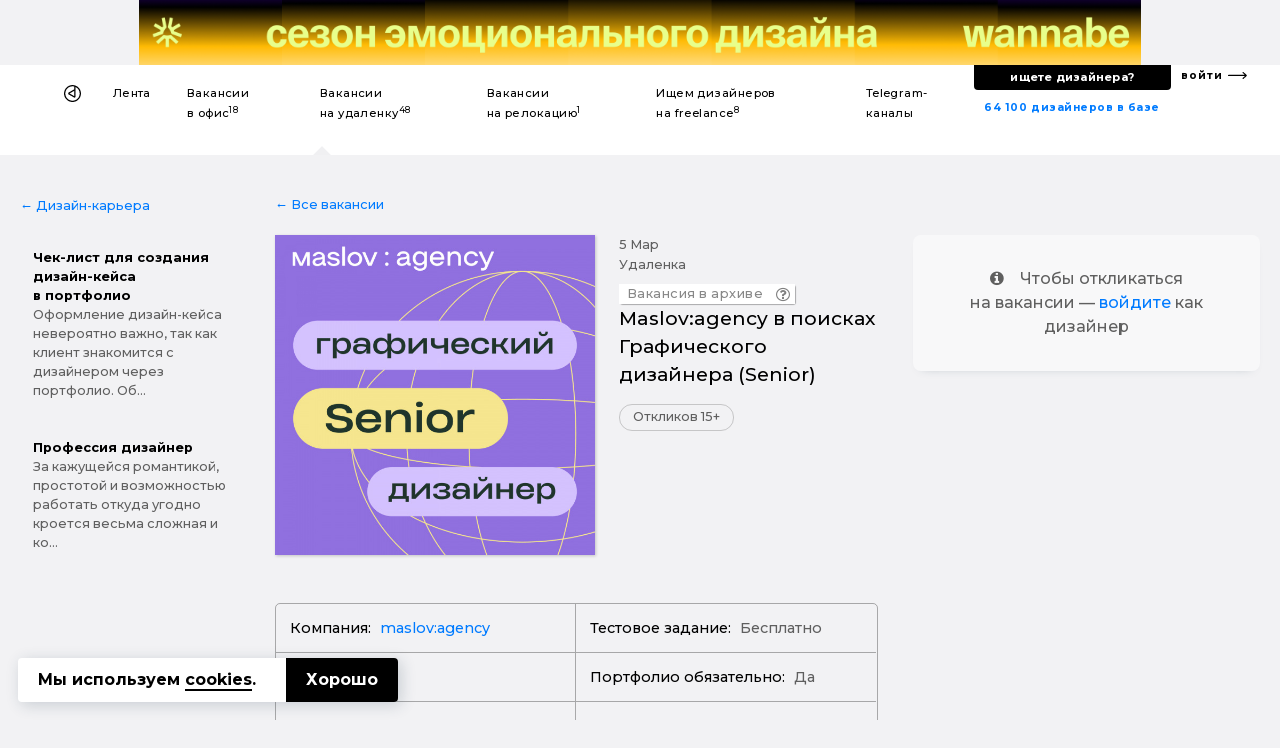

--- FILE ---
content_type: text/html; charset=UTF-8
request_url: https://designer.ru/u/maslov-agency-v-poiskakh-graficheskogo-dizaynera-senior/
body_size: 25413
content:
<!DOCTYPE html>
<html lang="ru">
<head>
	<meta charset="UTF-8">
	<meta name="viewport" content="width=device-width, initial-scale=1, maximum-scale=1">
    

    <title>Мaslov:agency в поисках Графического дизайнера (Senior) - Вакансия на удаленку</title>
    <meta name="yandex-verification" content="27341beadc696e91"/>

    <link rel="canonical" href="https://designer.ru/u/maslov-agency-v-poiskakh-graficheskogo-dizaynera-senior/">
<meta name="title" content="Мaslov:agency в поисках Графического дизайнера (Senior) - Вакансия на удаленку">
<meta name="description" content="Визуальные коммуникации наших клиентов: брендинг спецпроектов (в том числе мероприятия): кивижуалы, разные диджитал форматы, полиграфическая продукция; Сег... - Вакансия на удаленку">
<meta name="keywords" content="maslov:agency, UX/UI-дизайнер, графический дизайнер">
<meta name="robots" content="index, follow">
<link href="https://fonts.googleapis.com/css?family=Montserrat:500,700&amp;subset=cyrillic-ext" rel="stylesheet">
<link href="/bitrix/cache/css/s1/z_designer_ru_ichu_designera/kernel_api_core/kernel_api_core_v1.css?175057720248991" type="text/css"  rel="stylesheet" >
<link href="/bitrix/js/ui/design-tokens/dist/ui.design-tokens.min.css?175057607623463" type="text/css"  rel="stylesheet" >
<link href="/bitrix/cache/css/s1/z_designer_ru_ichu_designera/page_961d22748edbd621b9e7cd758d3c7066/page_961d22748edbd621b9e7cd758d3c7066_v1.css?175057622884766" type="text/css"  rel="stylesheet" >
<link href="/bitrix/cache/css/s1/z_designer_ru_ichu_designera/template_e9b49336d2e7084f98da98ef4135839e/template_e9b49336d2e7084f98da98ef4135839e_v1.css?1750576228355145" type="text/css"  data-template-style="true" rel="stylesheet" >
<script type="text/javascript" src="/bitrix/templates/_____vendors/jquery-3.3.1.min.js?v=1"></script>
<!--[if lt IE 9]><script type="text/javascript" src="/bitrix/templates/_____vendors/ie8-polyfill.js?v=1"></script><![endif]--><link rel="shortcut icon" href="/favicon.ico?v=3" type="image/x-icon">
<link rel="apple-touch-icon-precomposed" sizes="57x57" href="/apple-touch-icon-57x57.png?v=3" />
<link rel="apple-touch-icon-precomposed" sizes="114x114" href="/apple-touch-icon-114x114.png?v=3" />
<link rel="apple-touch-icon-precomposed" sizes="72x72" href="/apple-touch-icon-72x72.png?v=3" />
<link rel="apple-touch-icon-precomposed" sizes="144x144" href="/apple-touch-icon-144x144.png?v=3" />
<link rel="apple-touch-icon-precomposed" sizes="60x60" href="/apple-touch-icon-60x60.png?v=3" />
<link rel="apple-touch-icon-precomposed" sizes="120x120" href="/apple-touch-icon-120x120.png?v=3" />
<link rel="apple-touch-icon-precomposed" sizes="76x76" href="/apple-touch-icon-76x76.png?v=3" />
<link rel="apple-touch-icon-precomposed" sizes="152x152" href="/apple-touch-icon-152x152.png?v=3" />
<link rel="icon" type="image/png" href="/favicon-196x196.png?v=3" sizes="196x196" />
<link rel="icon" type="image/png" href="/favicon-96x96.png?v=3" sizes="96x96" />
<link rel="icon" type="image/png" href="/favicon-32x32.png?v=3" sizes="32x32" />
<link rel="icon" type="image/png" href="/favicon-16x16.png?v=3" sizes="16x16" />
<link rel="icon" type="image/png" href="/favicon-128x128.png?v=3" sizes="128x128" />
<meta name="application-name" content="&nbsp;"/>
<meta name="msapplication-TileColor" content="#FFFFFF" />
<meta name="msapplication-TileImage" content="/mstile-144x144.png?v=3" />
<meta name="msapplication-square70x70logo" content="/mstile-70x70.png?v=3" />
<meta name="msapplication-square150x150logo" content="/mstile-150x150.png?v=3" />
<meta name="msapplication-wide310x150logo" content="/mstile-310x150.png?v=3" />
<meta name="msapplication-square310x310logo" content="/mstile-310x310.png?v=3" /><!--vk--><script type="text/javascript">!function(){var t=document.createElement("script");t.type="text/javascript",t.async=!0,t.src="https://vk.com/js/api/openapi.js?168",t.onload=function(){VK.Retargeting.Init("VK-RTRG-539332-fiT3Z"),VK.Retargeting.Hit()},document.head.appendChild(t)}();</script><noscript><img src="https://vk.com/rtrg?p=VK-RTRG-539332-fiT3Z" style="position:fixed; left:-999px;" alt=""/></noscript><!--vk_end--><script>(function(w,d,s,l,i){w[l]=w[l]||[];w[l].push({'gtm.start': new Date().getTime(),event:'gtm.js'});var f=d.getElementsByTagName(s)[0], j=d.createElement(s),dl=l!='dataLayer'?'&l='+l:'';j.async=true;j.src= 'https://www.googletagmanager.com/gtm.js?id='+i+dl;f.parentNode.insertBefore(j,f);})(window,document,'script','dataLayer','GTM-K9MKX35');</script><script>if(!window.BX)window.BX={};if(!window.BX.message)window.BX.message=function(mess){if(typeof mess==='object'){for(let i in mess) {BX.message[i]=mess[i];} return true;}};</script>
<script>(window.BX||top.BX).message({"JS_CORE_LOADING":"Загрузка...","JS_CORE_NO_DATA":"- Нет данных -","JS_CORE_WINDOW_CLOSE":"Закрыть","JS_CORE_WINDOW_EXPAND":"Развернуть","JS_CORE_WINDOW_NARROW":"Свернуть в окно","JS_CORE_WINDOW_SAVE":"Сохранить","JS_CORE_WINDOW_CANCEL":"Отменить","JS_CORE_WINDOW_CONTINUE":"Продолжить","JS_CORE_H":"ч","JS_CORE_M":"м","JS_CORE_S":"с","JSADM_AI_HIDE_EXTRA":"Скрыть лишние","JSADM_AI_ALL_NOTIF":"Показать все","JSADM_AUTH_REQ":"Требуется авторизация!","JS_CORE_WINDOW_AUTH":"Войти","JS_CORE_IMAGE_FULL":"Полный размер"});</script>

<script src="/bitrix/js/main/core/core.min.js?1750576167230432"></script>

<script>BX.Runtime.registerExtension({"name":"main.core","namespace":"BX","loaded":true});</script>
<script>BX.setJSList(["\/bitrix\/js\/main\/core\/core_ajax.js","\/bitrix\/js\/main\/core\/core_promise.js","\/bitrix\/js\/main\/polyfill\/promise\/js\/promise.js","\/bitrix\/js\/main\/loadext\/loadext.js","\/bitrix\/js\/main\/loadext\/extension.js","\/bitrix\/js\/main\/polyfill\/promise\/js\/promise.js","\/bitrix\/js\/main\/polyfill\/find\/js\/find.js","\/bitrix\/js\/main\/polyfill\/includes\/js\/includes.js","\/bitrix\/js\/main\/polyfill\/matches\/js\/matches.js","\/bitrix\/js\/ui\/polyfill\/closest\/js\/closest.js","\/bitrix\/js\/main\/polyfill\/fill\/main.polyfill.fill.js","\/bitrix\/js\/main\/polyfill\/find\/js\/find.js","\/bitrix\/js\/main\/polyfill\/matches\/js\/matches.js","\/bitrix\/js\/main\/polyfill\/core\/dist\/polyfill.bundle.js","\/bitrix\/js\/main\/core\/core.js","\/bitrix\/js\/main\/polyfill\/intersectionobserver\/js\/intersectionobserver.js","\/bitrix\/js\/main\/lazyload\/dist\/lazyload.bundle.js","\/bitrix\/js\/main\/polyfill\/core\/dist\/polyfill.bundle.js","\/bitrix\/js\/main\/parambag\/dist\/parambag.bundle.js"]);
</script>
<script>BX.Runtime.registerExtension({"name":"ls","namespace":"window","loaded":true});</script>
<script>BX.Runtime.registerExtension({"name":"api_spinner","namespace":"window","loaded":true});</script>
<script>BX.Runtime.registerExtension({"name":"api_noty","namespace":"window","loaded":true});</script>
<script>BX.Runtime.registerExtension({"name":"ui.design-tokens","namespace":"window","loaded":true});</script>
<script>BX.Runtime.registerExtension({"name":"api_checkbox","namespace":"window","loaded":true});</script>
<script>BX.Runtime.registerExtension({"name":"api_icon","namespace":"window","loaded":true});</script>
<script>BX.Runtime.registerExtension({"name":"api_button","namespace":"window","loaded":true});</script>
<script>BX.Runtime.registerExtension({"name":"api_modal","namespace":"window","loaded":true});</script>
<script>(window.BX||top.BX).message({"LANGUAGE_ID":"ru","FORMAT_DATE":"DD.MM.YYYY","FORMAT_DATETIME":"DD.MM.YYYY HH:MI:SS","COOKIE_PREFIX":"BITRIX_SM","SERVER_TZ_OFFSET":"10800","UTF_MODE":"Y","SITE_ID":"s1","SITE_DIR":"\/","USER_ID":"","SERVER_TIME":1769144522,"USER_TZ_OFFSET":0,"USER_TZ_AUTO":"Y","bitrix_sessid":"350f3f1f1a70f6d575e53b3a48eb5dda"});</script>


<script  src="/bitrix/cache/js/s1/z_designer_ru_ichu_designera/kernel_main/kernel_main_v1.js?1750655255200984"></script>
<script src="/bitrix/js/main/core/core_ls.min.js?17505761482683"></script>
<script  src="/bitrix/cache/js/s1/z_designer_ru_ichu_designera/kernel_api_core/kernel_api_core_v1.js?175057720263052"></script>
<script>BX.setJSList(["\/bitrix\/js\/main\/session.js","\/bitrix\/js\/main\/core\/core_uf.js","\/bitrix\/js\/main\/pageobject\/pageobject.js","\/bitrix\/js\/main\/core\/core_window.js","\/bitrix\/js\/main\/core\/core_fx.js","\/bitrix\/js\/main\/date\/main.date.js","\/bitrix\/js\/main\/core\/core_date.js","\/bitrix\/js\/main\/core\/core_timer.js","\/bitrix\/js\/main\/dd.js","\/bitrix\/js\/main\/core\/core_dd.js","\/bitrix\/js\/main\/utils.js","\/bitrix\/js\/main\/core\/core_tooltip.js","\/bitrix\/js\/api.core\/spinner.js","\/bitrix\/js\/api.core\/noty.js","\/bitrix\/js\/api.core\/modal.js","\/bitrix\/js\/api.core\/form.js","\/bitrix\/js\/api.core\/select.js","\/bitrix\/js\/api.core\/search.js","\/bitrix\/js\/api.core\/upload.js","\/bitrix\/js\/api.core\/dropdown.js","\/bitrix\/templates\/_____vendors\/uikit_2.27.2\/js\/uikit.js","\/bitrix\/templates\/_____vendors\/uikit_2.27.2\/js\/components\/grid.js","\/bitrix\/templates\/_____vendors\/uikit_2.27.2\/js\/components\/slideshow.min.js","\/bitrix\/templates\/_____vendors\/jquery.mask.min.js","\/bitrix\/templates\/_____vendors\/cookie.min.js","\/bitrix\/templates\/_____vendors\/fn.js","\/bitrix\/components\/api\/favorites.add\/templates\/.default\/scripts.js","\/local\/components\/s1v1\/auth.social\/templates\/.default\/scripts.js"]);</script>
<script>BX.setCSSList(["\/bitrix\/css\/api.core\/spinner.css","\/bitrix\/css\/api.core\/noty.css","\/bitrix\/css\/api.core\/checkbox.css","\/bitrix\/css\/api.core\/icon.css","\/bitrix\/css\/api.core\/button.css","\/bitrix\/css\/api.core\/modal.css","\/bitrix\/css\/api.core\/toggle.css","\/bitrix\/css\/api.core\/radio.css","\/bitrix\/css\/api.core\/form.css","\/bitrix\/css\/api.core\/select.css","\/bitrix\/css\/api.core\/search.css","\/bitrix\/css\/api.core\/alert.css","\/bitrix\/css\/api.core\/upload.css","\/bitrix\/css\/api.core\/dropdown.css","\/bitrix\/templates\/z_designer_ru_ichu_designera\/components\/bitrix\/news\/vacancy\/bitrix\/news.detail\/.default\/style.css","\/bitrix\/templates\/z_designer_ru_ichu_designera\/components\/bitrix\/news.list\/z_vacancy_for_telegram__news_mobile_sticky_top\/style.css","\/bitrix\/templates\/z_designer_ru_ichu_designera\/components\/bitrix\/news.list\/z_vacancy_for_telegram__news_on_right_column_v2\/style.css","\/bitrix\/templates\/z_designer_ru_ichu_designera\/components\/bitrix\/news.list\/z_vacancy_for_telegram_list_in_detail\/style.css","\/local\/components\/s1v1\/z_cross_links_block_type3.footer\/templates\/.default\/style.css","\/bitrix\/components\/bitrix\/system.pagenavigation\/templates\/modern\/style.css","\/bitrix\/components\/api\/favorites.add\/templates\/.default\/styles.css","\/bitrix\/templates\/z_designer_ru_ichu_designera\/components\/bitrix\/news.list\/z_a_d_b__full_top_v3\/style.css","\/bitrix\/templates\/z_designer_ru_ichu_designera\/components\/bitrix\/news.list\/z_a_d_b__3D_mob\/style.css","\/bitrix\/templates\/z_designer_ru_ichu_designera\/___less\/fragments\/menu\/style.css","\/_____include\/menu\/menu_v6\/style.css","\/bitrix\/components\/api\/settings\/templates\/cookie\/style.css","\/bitrix\/templates\/z_designer_ru_ichu_designera\/components\/bitrix\/menu\/offcanvas_public_v1\/style.css","\/local\/components\/s1v1\/auth.social\/templates\/.default\/styles.css","\/local\/components\/s1v1\/z_attention.footer_messager\/templates\/.default\/style.css","\/local\/components\/kompot\/notify.list\/templates\/.default\/style.css","\/local\/components\/s1v1\/vacancy.answer\/templates\/.default\/style.css","\/local\/components\/s1v1\/z_website_advisor_v2\/templates\/.default\/style.css","\/bitrix\/templates\/z_designer_ru_ichu_designera\/template_styles.css","\/_____include\/menu\/menu_v6\/mobilesticky_public\/style.css"]);</script>
<script>
bxSession.Expand('350f3f1f1a70f6d575e53b3a48eb5dda.5d2dee36e6e9d5243b23a7e409cba38ea7094a84bcd5b972086060d1c6f88872');
</script>
<script>
					(function () {
						"use strict";

						var counter = function ()
						{
							var cookie = (function (name) {
								var parts = ("; " + document.cookie).split("; " + name + "=");
								if (parts.length == 2) {
									try {return JSON.parse(decodeURIComponent(parts.pop().split(";").shift()));}
									catch (e) {}
								}
							})("BITRIX_CONVERSION_CONTEXT_s1");

							if (cookie && cookie.EXPIRE >= BX.message("SERVER_TIME"))
								return;

							var request = new XMLHttpRequest();
							request.open("POST", "/bitrix/tools/conversion/ajax_counter.php", true);
							request.setRequestHeader("Content-type", "application/x-www-form-urlencoded");
							request.send(
								"SITE_ID="+encodeURIComponent("s1")+
								"&sessid="+encodeURIComponent(BX.bitrix_sessid())+
								"&HTTP_REFERER="+encodeURIComponent(document.referrer)
							);
						};

						if (window.frameRequestStart === true)
							BX.addCustomEvent("onFrameDataReceived", counter);
						else
							BX.ready(counter);
					})();
				</script>
<meta property="og:title" content="Мaslov:agency в поисках Графического дизайнера (Senior)"/>
<meta property="og:type" content="website"/>
<meta property="og:url" content="https://designer.ru/u/maslov-agency-v-poiskakh-graficheskogo-dizaynera-senior/" />
<meta property="og:image" content="https://designer.ru/i/og/logo2019__.png" />
<meta property="og:image:width" content="1200" />
<meta property="og:image:height" content="630" />
<meta property="og:image:type" content="image/jpeg" />
<meta property="og:description" content="Визуальные коммуникации наших клиентов: брендинг спецпроектов (в том числе мероприятия): кивижуалы, разные диджитал форматы, полиграфическая продукция; Сег..."/>



<script  src="/bitrix/cache/js/s1/z_designer_ru_ichu_designera/template_4981c3c2b426509439b05ceeedf27e40/template_4981c3c2b426509439b05ceeedf27e40_v1.js?175057622896337"></script>
	<script>
		var ApiFavoritesId = [];

		var ApiFavoritesUid = [];

		jQuery(document).ready(function ($) {
			$.fn.apiFavoritesAdd({"favorites":[],"favoritesId":[],"favoritesUid":[]});
		});
	</script>

	<script>
		jQuery(document).ready(function($){
			let cookieId = '#cookie-policy';
			let cookieClose = '#cookie-policy .cookie-close';
			
			$(cookieId).slideDown('fast');
			$(document).on('click', cookieClose, function(e){
				e.preventDefault();
				
				let date = new Date();
				date.setFullYear(date.getFullYear() + 1);
				
				BX.setCookie('BITRIX_SM_COOKIE_POLICY', 67, {path: '/', expires: date.toUTCString()});
				$(cookieId).slideUp();
			});
		});
	</script>
	
                <script>
                    jQuery(document).ready(function ($) {



                        $.fn.AuthSocial({
                            wrapId: '#bx_945172615_j_wrap',
                        });
                    });
                </script>
                


<script type="application/ld+json">
[
    {
        "@context": "https://schema.org",
        "@type": "BreadcrumbList",
        "itemListElement": [
            {
            "@type": "ListItem",
            "position": 1,
            "name": "designer.ru",
            "item": "https://designer.ru/"
            },
            {
            "@type": "ListItem",
            "position": 2,
            "name": "Вакансии для дизайнеров на удаленку",
            "item": "https://designer.ru/u/"
            },
            {
            "@type": "ListItem",
            "position": 3,
            "name": "Мaslov:agency в поисках Графического дизайнера (Senior)",
            "item": "https://designer.ru/u/maslov-agency-v-poiskakh-graficheskogo-dizaynera-senior/"
            }
        ]
    },
    {
        "@context": "https://schema.org/",
        "@type": "JobPosting",
        "title": "Мaslov:agency в поисках Графического дизайнера (Senior)",
        "url": "https://designer.ru/u/maslov-agency-v-poiskakh-graficheskogo-dizaynera-senior/",
        "datePosted": "2024-03-05T12:05:00.314+03:00",
        "description": "Привет. Мы коммуникационное агентство мaslov:agency. Уже 30 лет мы помогаем клиентам воплощать в жизнь их самые амбициозные планы: от вывода бренда на рынок до первых строчек в отраслевых рейтингах. Наша команда — это больше 70 человек, влюбленных в свою работу. Мы поддерживаем стремление каждого к росту и к гармонии профессиональной и личной жизни.<br>
 <br>
 Мы ждем человека, который хочет работать с крупными брендами, расти и развивать направление визуальных коммуникаций в агентстве вместе с профессиональной командой, при этом готов участвовать в штормах, генерить новые идеи и адекватно воспринимает правки.<br>
 <br>
 <br>
 <br>
 <br><br><br><br>ЧТО НАДО БУДЕТ ДЕЛАТЬ:<br><ul>
	<li>
	Визуальные коммуникации наших клиентов: брендинг спецпроектов (в том числе мероприятия): кивижуалы, разные диджитал форматы, полиграфическая продукция; Сегодня мы мы можем делать видео и стикеры, завтра онлайн-игру, а вчера была большая печатная иллюстрация в 3 метра. Важно быть готовым к любому формату и вместе с командой придумать крутой визуал. </li>
	<li>
	Внутренние коммуникации агентства: разработка сайта и внутренних материалов, оформление командных кейсов. </li>
	<li>
	Новый бизнес: подготовка предложений для новых клиентов, создание сильных кивижуалов и концепций для новых проектов. </li>
	<li>
	Супервизия: старший дизайнер должен помогать менее опытным дизайнерам как наставник и иногда давать направление вместе с арт-диром.&nbsp;&nbsp; </li>
	<li>
	арт-надзор, координация подрядчиков: мы много работаем с моушен дизайнерами, иллюстраторами, фотографами и самыми разными творческими специалистами попроектно. Иногда будет нужно направлять и давать комментарии коллегам на промежуточных результатах работ. </li>
</ul><br><br><br>ТРЕБОВАНИЯ:<br><br><br><br>УСЛОВИЯ:<br>Наш уютный офис находится в самом центре Москвы около Кропоткинская, мы работаем по гибридному формату (офис+удаленка) с 10.00 до 19.00 (возможен полностью удаленный формат), у нас есть социальный пакет и дополнительные приятные льготы. Заработная плата обсуждается индивидуально с каждым кандидатом.<br>
 <br>
Мы рады предложить интересные проекты и работу с клиентами из разных индустрий, возможности для повышения своих знаний, а еще вдохновляющую, доверительную и дружескую атмосферу.",
        "hiringOrganization": {
            "@type": "Organization",
                        "name": "designer.ru",
            "logo": "https://designer.ru/i/logo_.jpg"
                    },
        "validThrough" : "2024-05-04T12:10:00+03:00",
        "industry": "Дизайн",
        "occupationalCategory": "Дизайнеры",
        "jobLocation": {
            "@type": "Place",
            "address": {
                "@type": "PostalAddress",
                                                "streetAddress": "Москва","addressRegion": "Москва","postalCode": "Москва","addressLocality": "Москва",
                "addressCountry": "Россия"
            }
        },
        "salaryCurrency": "руб.",
        "applicantLocationRequirements": {
            "@type": "Country",
            "name": "Россия"
        },
        "jobLocationType": "TELECOMMUTE",
        "employmentType": [
           "FULL_TIME"
           ],
                "identifier": {
            "@type": "PropertyValue",
            "name": "maslov:agency",
            "value": 36189        }
    }
]
</script>
</head>





<body class="">

<style>
    .z_global_fb__visibility{display: none!important;}
</style>


<noscript><iframe src="https://www.googletagmanager.com/ns.html?id=GTM-K9MKX35" height="0" width="0" style="display:none;visibility:hidden"></iframe></noscript>






<script>
    window.dataLayer = window.dataLayer || [];
    window.dataLayer.push({
        'event': 'z_set_userid',
                
            });
</script>

<script type="text/javascript"> (function (m, e, t, r, i, k, a) {
        m[i] = m[i] || function () {
            (m[i].a = m[i].a || []).push(arguments)
        };
        m[i].l = 1 * new Date();
        k = e.createElement(t), a = e.getElementsByTagName(t)[0], k.async = 1, k.src = r, a.parentNode.insertBefore(k, a)
    })(window, document, "script", "https://mc.yandex.ru/metrika/tag.js", "ym");
    ym(47546893, "init", {clickmap: true, trackLinks: true, accurateTrackBounce: true}); </script>

<noscript><div><img src="https://mc.yandex.ru/watch/47546893" style="position:absolute; left:-9999px;" alt=""/></div></noscript>



<div class="z_g_rotate_me ">
    <div>
        <div class="z_g_rotate_me_icon_title"></div>
    </div>
</div>

<div class="z_attention_main_top" style="display: none"></div>
<!-- Не удалять этот макрос -->
<div id="bx_notify_container"></div>
<!-- /Не удалять этот макрос -->







    

                    	<div id="bx_3218110189_47686"  class="uk-hidden-small uk-hidden-medium">
        <div class="asdfsdfg2345sdfg___b"  data-z-gjks>
        <div class="asdfsdfg2345sdfg">
            <a onclick="yaCounter47546893.reachGoal('');" href="https://wannabe.ru/special/season" target="_blank">
                <div style="background-repeat: no-repeat; background-image: url('/upload/iblock/c2b/w3n1sksqh8co7qo35k51p8saz6ol707c/Frame-1.png');"></div>
            </a>
            <a href="/about/" style="display: none;"><span></span></a>
        </div>
    </div>
</div>
        



        <div class="uk-hidden-large uk-hidden-medium">
            	    <a id="bx_651765591_47688" href="https://wannabe.ru/special/season" target="_blank" class="z_8gm22j8s" onclick="ym(47546893,'reachGoal','');"><div class="z_8gm22j8s_c"><div class="back   side_z z_8gm22j8s__bg_03_1" style="background-image: url('/upload/iblock/a65/fc222burenlbwp30en2isumpx2wf7v53/Frame-2.png')"></div><div class="top    side_z z_8gm22j8s__bg_03_2" style="background-image: url('/upload/iblock/a65/fc222burenlbwp30en2isumpx2wf7v53/Frame-2.png')"></div><div class="bottom side_z z_8gm22j8s__bg_03_1" style="background-image: url('/upload/iblock/c40/v2e313r43ypfzf1brigy26puwfitr3xs/Frame-3.png')"></div><div class="front  side_z z_8gm22j8s__bg_03_2" style="background-image: url('/upload/iblock/c40/v2e313r43ypfzf1brigy26puwfitr3xs/Frame-3.png')"></div></div></a>
        </div>










    
    

    
                
    <div class="uk-hidden-small" >
                <div  class="z_ns6anx z_ns6anx___white_bg"  itemscope itemtype="http://schema.org/SiteNavigationElement">
            <div class="z_ns6anx__inner">
                <div>
                    <!--1-->
                    
                    <!--1end-->
                </div>
                <div>
                    <!--2-->
                    <div data-z_ns6anx="menu" id="my-id-sdf">
                        <ul>
                                                        
                            <style>
                                                                div[data-z_ns6anx="menu"] > ul > li > a > b{display:none;}
                                                            </style>

                            <li data-z_ns6anx="home"><a itemprop="url" itemprop="name" href="/" title="На главную"></a></li>
                            <li class=""><a itemprop="url" itemprop="name" title="Лента дизайн-новостей" href="/news/">Лента</a></li>
                            <li class=""><a itemprop="url" itemprop="name" title="Вакансии для дизайнеров в офис" href="/t/">Вакансии <b>дизайнерам</b> в&nbsp;офис<sup>18</sup></a></li>
                            <li class="active"><a itemprop="url" itemprop="name" title="Вакансии для дизайнеров на удаленку" href="/u/">Вакансии <b>дизайнерам</b> на&nbsp;удаленку<sup>48</sup></a></li>
                            <li class=""><a itemprop="url" itemprop="name" title="Вакансии для дизайнеров на релокацию" href="/r/">Вакансии <b>дизайнерам</b> на&nbsp;релокацию<sup>1</sup></a></li>
                            <li class=""><a itemprop="url" itemprop="name" title="Ищем дизайнеров на freelance" href="/m/">Ищем дизайнеров на&nbsp;freelance<sup>8</sup></a></li>
                            <li class=""><a itemprop="url" itemprop="name" title="Телеграм-каналы для дизайнеров" href="/c/">Telegram-каналы <b>для дизайнеров</b></a></li>

                                                    </ul>
                    </div>
                    <!--2end-->
                </div>
                <div>
                    <!--3-->
                    <div data-z_ns6anx="findme_v3">
                        
                        <div>
                            <div>
                                <a itemprop="url" itemprop="name" title="База дизайнеров с резюме и портфолио" href="/prodesigners/"><nobr>64 100</nobr> <nobr>дизайнеров в базе</nobr></a>
                            </div>
                            <div>
                                <div>
                                    <a itemprop="url" itemprop="name" id="gtm__kaknaytidizaynera" title="Как найти дизайнера?" onclick="ym(47546893,'reachGoal','z_kak-nayti-dizaynera__desktop');" href="/kak-nayti-dizaynera/">ищете дизайнера?</a>
                                </div>
                            </div>
                        </div>
                        <div>
                            <a itemprop="url" itemprop="name" title="С чего начать поиск дизайнера?" href="/account/">войти</a>
                        </div>
                    </div>
                    <!--3end-->
                </div>
            </div>
        </div>
    </div>


    




        <div class="uk-visible-small">
        <div  class="z_nu34f3s">

            <div><a href="#z_menu_canvas_37" data-uk-offcanvas="" title="Меню"></a></div>
            <div>
                                                <a href="/" title="На главную"></a>
            </div>
            <div>
                <b>
                    

                    
                                            Работа дизайнером на удаленке
                    
                    
                    
                    
                    
                    
                    
                    
                    
                    
                    

                    
                </b>


                
            </div>
            <div></div>
            <div data-z_nu34f3s="z_mp_login_me">
                <a href="/account/">Войти</a>
            </div>
        </div>
    </div>
    






    
            
    
        









<div class='' id="z_main_content_container">
			

















    <style>
        .z_g__nextprev__desktop___{display: none!important;}
        a[data-z_g__nextprev__mobile="left___"]{display: none;}
        a[data-z_g__nextprev__mobile="right___"]{display: none;}
    </style>



<style>
    div.hidden {
        display: none !important;
    }
</style>



<div id="z_vacancy__nextprev__hide_block ">
        <div class="z_g__nextprev__mobile z_g__nextprev__mobile__x3 z_g__nextprev__mobile___position_bottom z_g__nextprev__mobile___disabled">
        <div>
                            <a data-z_g__nextprev__mobile="left" href="/u/ddc-group-v-poiskakh-junior-middle-dizaynera-upakovki/"></a>
                    </div>
        <div>
                            <a href="/account/" class="z_g__nextprev__mobile___small_text">
                    Войдите, чтобы откликнуться
                </a>
                                </div>
        <div>
                            <a data-z_g__nextprev__mobile="right" href="/u/99-99-ishchet-graficheskogo-dizaynera-senior/"></a>
                    </div>
    </div>
</div>









    <div  data-z-sdfsd2d="">
                    <a class="z_g__nextprev__desktop z_g__nextprev__desktop__left z_g__nextprev__desktop___js" href="/u/ddc-group-v-poiskakh-junior-middle-dizaynera-upakovki/" rel="follow">
                <div>
                    <img src="/upload/resize_cache/iblock/3e6/cmglp0ot5zux876s68dnwvdktpk9w83y/120_80_1/Jx_0tuWC9Ok.jpg">
                    <b>DDC Group в поисках Junior/Middle дизайнера упаковки</b>
                </div>
                <div class="z_g__nextprev__desktop__arrow__js"></div>
            </a>
                            <a class="z_g__nextprev__desktop z_g__nextprev__desktop__right z_g__nextprev__desktop___js" href="/u/99-99-ishchet-graficheskogo-dizaynera-senior/" rel="follow">
                <div class="z_g__nextprev__desktop__arrow__js"></div>
                <div>
                    <img src="/upload/resize_cache/iblock/091/86l6yt3bl97snw5rf67tdiwgbma73clj/120_80_1/1234645.jpg">
                    <b>99.99 ищет графического дизайнера</b>
                </div>
            </a>
        
    </div>






    <div class="uk-hidden___">
    <div class="uk-visible-small">
        <div class="zjk4g34 zjk4g34___15_70_15 zjk4g34__bg">
            <div data-uk-sticky="">
                <div><a href="../" z-data-zjk4g34="back"></a></div>
                <div>
                    <div>
                                                        <div class="z_hs7gc_go_news">
        <a id="z_news__29376" title="Надо ли дизайнеру загружать портфолио? Спойлер: достаточно одного тизера" href="/news/designer-ru/khoroshiy-plokhoy-tizer.html">
            <div>
                <div class="z_hs7gc_go_news__pulse">
                    <div class="z_hs7gc_go_news__pulse_1">
                        <div class="z_hs7gc_go_news__pulse_1_2"></div>
                    </div>
                </div>
            </div>
            <div>Надо ли дизайнеру загружать...</div>
        </a>
    </div>
                    </div>
                </div>
                <div><a href="#top" z-data-zjk4g34="totop" data-uk-smooth-scroll style="display: none;"></a></div>
            </div>
        </div>
    </div>
</div>


<div id="z_b_72194kjs" class="z_b_72194kjs">
	<div class="z_g__container__max_width" id="z_g__general_vacancy_container">

                <script type="text/javascript">
    function z_add_top_to_nextprev() {
        $( ".z_g__nextprev__desktop___js" ).each(function(){
            var zh = window.innerHeight;
            var zhcalculatecontsize = zh / 2.5;
            $(this).attr("style", "top:"+zhcalculatecontsize+"px;");
        });
    };
    function zSetNextprevBlockWidth(){
        $( ".z_g__nextprev__desktop__arrow__js" ).each(function(){
            var box1 = document.querySelector('#z_g__general_vacancy_container');
            var block1 = box1.offsetWidth;
            var block2= window.innerWidth;
            var zh = block2 - block1;
            var zhcalculatecontsize = zh / 2;
            $(this).attr("style", "width:"+zhcalculatecontsize+"px;");
        });
    };
    z_add_top_to_nextprev();
    zSetNextprevBlockWidth();
    $(window).bind("resize",function(){z_add_top_to_nextprev(), zSetNextprevBlockWidth()});
</script>
        
		<div class="uk-grid">
										<div class="uk-width-large-2-10 uk-width-medium-1-3 uk-width-small-1-1">

					<div class="uk-hidden-small">

                        <div class="z_b_72194kjs_1 z_b_72194kjs_1____desi">
                            <!--1-->


                            
                                                        <div >
                                <div>
                                                                                                            
                                    
<div class="z_n8hsa3">
        <div><a href="/design-career/">&larr;&nbsp;Дизайн-карьера</a></div>
    <div>
                                <a href="/design-career/chek-list-dlya-sozdaniya-dizayn-keysa-v-portfolio/">
                
                <b>Чек-лист для создания дизайн-кейса в портфолио</b><p>Оформление дизайн-кейса невероятно важно, так как клиент знакомится с дизайнером через портфолио. Об...</p></a>
                                <a href="/design-career/professiya-dizayner/">
                
                <b>Профессия дизайнер</b><p>За кажущейся романтикой, простотой и возможностью работать откуда угодно кроется весьма сложная и ко...</p></a>
            </div>
</div>                                </div>
                            </div>
                            <!--1-end-->
                        </div>

					</div>

				</div>
				

			<div




                                    class="uk-width-large-5-10 uk-width-medium-1-3 uk-width-small-1-1"
                
                data-z-artdsfg="asdfasdf">

				<!--2-->

                                                                        

                                                                        

				<div class="z_b_72194kjs_2 z_b_72194kjs_2_text_normal______"  data-z-gasdfasdf="asdfsadf3sfdasdf" >


                                            <div class="z_b_72194kjs_2_navigation">
                                    
                                    
                                                                            <a href="../">&larr;&nbsp;Все вакансии</a>
                                    

                                    
                                                                                                </div>
                    


					<div class="z_b_72194kjs_2_detail">

                        
                                                    
<div>
    <div>
                <div class="z_b_72194kjs_2_head ">

            <div class="z_b_72194kjs_2____b1">
                <div>
                    <!--1-->
                    <div class="z_b_72194kjs_2_img">
                                                                            <img alt="Мaslov:agency в поисках Графического дизайнера (Senior)" title="" src="/upload/iblock/fbe/0f5srbokxezuowfw4u2jlwg87djfim2r/Maslov_-vakansiya-Senior-dizayner-_1_.jpg">
                                            </div>
                    <!--1end-->
                </div>
                <div>
                    <!--2--->

                    <div>

                        <div class="z_b_72194kjs___head_v2">
                            <div>
                                <div>
                                    5 мар                                </div>
                                <div>
                                    Удаленка                                </div>
                            </div>
                            <div>
                                                            </div>
                        </div>

                        <div>
                                                        
                                                                                        <div class="z_g__badge__this_vacancy_in_archive_v2">
                                    <div>Вакансия в архиве</div>
                                    <i class="uk-icon-question-circle-o"  data-uk-tooltip="{pos:'top'}" title="Это видимо очень старая вакансия. Наша система переводит вакансию в архив через полтора-два месяца"></i>
                                </div>
                            
                                                        


                                                                                                            </div>

                        <div>
                                                                                                            </div>

                        <h1>Мaslov:agency в поисках Графического дизайнера (Senior)</h1>

                        
                                                    <div data-z-nh6s="otkl"><div>Откликов 15+</div></div>
                        
                                            </div>



                    <div class="z_b_72194kjs_2_text_normal______">


                                                                        
                    </div>

                    <div>
                                            </div>




                    




                    

                    

                                        


                    

                    

                    <!--2--end-->
                </div>
            </div>
        </div>
    </div>

</div>

<div class="z_b_72194kjs___intro_v2">
    <table>
        <tr>
            <td>
                                                <div style="display: none;">
                                                                                                <div class="z_b_72194kjs___intro_v2__www">
                                <b>maslov:agency</b>
                            </div>
                                                            </div>
                





                                    <div class="z_b_72194kjs___intro_v2__www">
                        <b>Компания:</b>
                                                    <a title="Мaslov:agency в поисках Графического дизайнера (Senior)" target="_blank" rel="nofollow" href="https://maslov.agency/">
                                                                maslov:agency                            </a>
                                            </div>
                                            </td>
            <td>
                                    <div>
                        <div>
                            <b>Тестовое задание:</b>
                            Бесплатно                        </div>
                    </div>
                            </td>
        </tr>
        <tr>
            <td>

                                                    <div class="z_b_72194kjs___intro_v2__author">
                        <b>Кто ищет:</b>HR                    </div>
                                            </td>
            <td>
                                    <div>
                        <div>
                            <b>Портфолио обязательно:</b>
                            Да                        </div>
                    </div>
                            </td>
        </tr>
        <tr>
            <td>
                                <div class="z_b_72194kjs___intro_v2__salary">
                                            <b>Зарплата:</b> не указана
                                    </div>
                            </td>
            <td>
                                    <div>
                        <b>Уровень дизайнера:</b>
                        Senior                    </div>
                            </td>
        </tr>
    </table>
</div>


<div class="z_b_72194kjs_2_body">

            

    <div class="z_b_72194kjs_2_body_inner" id="z_js_close_vac_description_block">


                
                            <div  class="z_dtl_text_block_v3">
                    Привет! Мы коммуникационное агентство мaslov:agency. Уже 30 лет мы помогаем клиентам воплощать в жизнь их самые амбициозные планы: от вывода бренда на рынок до первых строчек в отраслевых рейтингах. Наша команда — это больше 70 человек, влюбленных в свою работу. Мы поддерживаем стремление каждого к росту и к гармонии профессиональной и личной жизни.<br>
 <br>
 Мы ждем человека, который хочет работать с крупными брендами, расти и развивать направление визуальных коммуникаций в агентстве вместе с профессиональной командой, при этом готов участвовать в штормах, генерить новые идеи и адекватно воспринимает правки.<br>
 <br>
 <br>
 <br>
 <br>                </div>
            
                            <div  class="z_dtl_text_block_v3">
                    <h3>Что будет делать дизайнер? (обязанности)</h3>
                    <ul>
	<li>
	Визуальные коммуникации наших клиентов: брендинг спецпроектов (в том числе мероприятия): кивижуалы, разные диджитал форматы, полиграфическая продукция; Сегодня мы мы можем делать видео и стикеры, завтра онлайн-игру, а вчера была большая печатная иллюстрация в 3 метра. Важно быть готовым к любому формату и вместе с командой придумать крутой визуал. </li>
	<li>
	Внутренние коммуникации агентства: разработка сайта и внутренних материалов, оформление командных кейсов. </li>
	<li>
	Новый бизнес: подготовка предложений для новых клиентов, создание сильных кивижуалов и концепций для новых проектов. </li>
	<li>
	Супервизия: старший дизайнер должен помогать менее опытным дизайнерам как наставник и иногда давать направление вместе с арт-диром.&nbsp;&nbsp; </li>
	<li>
	арт-надзор, координация подрядчиков: мы много работаем с моушен дизайнерами, иллюстраторами, фотографами и самыми разными творческими специалистами попроектно. Иногда будет нужно направлять и давать комментарии коллегам на промежуточных результатах работ. </li>
</ul>                </div>
            

                            <div  class="z_dtl_text_block_v3">
                    <h3>Скиллы дизайнера (требования)</h3>
                    <ul>
	<li>
	Опыт работы дизайнером от 5-х лет. </li>
	<li>
	Опыт работы в команде дизайнеров, управление дизайнерами, подрядчиками из творческих сфер. </li>
	<li>
	Знание технологических процессов (digital, печать). </li>
	<li>
	Опыт в создании и реализации визуальных концепций. </li>
	<li>
	Уверенное знание и опыт работы с моушен форматами (After Effects, Premiere). </li>
	<li>
	Визуальные кейсы и проекты для крупных брендов. </li>
	<li>
	Понимание как работает типографика и принципы композиции. </li>
	<li>
	Знание пакета Adobe Suite, Power point, Figma. </li>
	<li>
	Английский язык на уровне не ниже Intermediate. </li>
</ul>                </div>
            
                            <div  class="z_dtl_text_block_v3">
                    <h3>Условия</h3>
                    Наш уютный офис находится в самом центре Москвы около Кропоткинская, мы работаем по гибридному формату (офис+удаленка) с 10.00 до 19.00 (возможен полностью удаленный формат), у нас есть социальный пакет и дополнительные приятные льготы. Заработная плата обсуждается индивидуально с каждым кандидатом.<br>
 <br>
Мы рады предложить интересные проекты и работу с клиентами из разных индустрий, возможности для повышения своих знаний, а еще вдохновляющую, доверительную и дружескую атмосферу!                </div>
            
            
        
        <!-- Кол-во откликов -->
        <span style="display: none;">15+</span>

        
        

        


        <div class="z_dtl_text_block_v3">
            <div class="z_dtl_text_block_v3___note">
                

Важно: pедакция designer.ru не несет ответственности за любую информацию в&nbsp;этой публикации, в&nbsp;т.&nbsp;ч. текстовое описание и графические изображения, предоставленные нам авторами вакансии и другими пользователями интернета. Если Вы нашли ошибку, то, пожалуйста, <a href="mailto:info@designer.ru">сообщите нам</a> об этом.




            </div>
        </div>


                    <div class="z_b_72194kjs_2_body__go_to_duo_sapiens">
                <div></div>
                <div>
                    <b>У вас слабое портфолио?</b>
                    <a href="http://www.duosapiens.ru?utm_source=designer.ru&utm_medium=referral&utm_campaign=job&utm_content=vacancy" target="_blank">Работодатель вас не замечает? У вас мало опыта? Вам нужно усилить слабые стороны? Все это заряжают дизайн-менторы, специально подобранные под вас в Duo&nbsp;Sapiens! А по специальному промокоду DESIGNER5 вы получите
                        <i>скидку 5%</i> на любую программу менторинга</a>
                </div>
            </div>

            <div class="z_b_72194kjs_2_body__go_to_our_telegram">
                <div></div>
                <div>
                    <b>Лайфхак от админов:</b>
                    Кстати, в&nbsp;нашем <a href="https://t.me/designer_ru_work" target="_blank">Telegram-канале</a> можно получать моментальные пуши о&nbsp;новых клиентах и&nbsp;вакансиях
                </div>
            </div>
        

        

        
    </div>

</div>                        


                                                    




<div class="z_b_72194kjs___faq">
    <div><b>Подсказки про дизайн-карьеру:</b></div>
                    <div id="bx_3099439860_38046" >
            <a target="_blank" title="Не быть тебе дизайнером, если..." href="/design-career/ne-byt-tebe-dizaynerom-esli-/">
                <h3>Не быть тебе дизайнером, если...</h3>
                <p>Могут ли дизайнеры сталкиваться с проклятиями профессии? Шутки-шутками, но многие дизайнеры обращаются к психологам именно потому, что не могут справится сами с собой. Дизайнер — это очень коварная профессия, заставляющая изменить не только образ жизни, но и образ мышления. Кому-то образ мышления дарован от рождения, а кто-то вынужден прокачивать в себе эти скиллы. Ведь не зря появились шутки про логотип в MS Word или макет в MS Excel. Рассказываем с какими непростыми ситуациями сталкиваются дизайнеры, пока строят карьеру.</p>
            </a>
        </div>
        <div><a href="/design-career/">См. еще подсказки&nbsp;&rarr;</a></div>
</div>



                        
					</div>

				</div>
				<!--2-end-->
			</div>


			<div

                                    class="uk-width-large-3-10 uk-width-medium-1-3 uk-width-small-1-1"
                                    data-z-artdsfg="asdfasdf_temp">

				<!--3-->

				<div>


                    
					<div  class="z_b_72194kjs_3 ">

                        


                        

						<div class="uk-panel__ uk-panel-box__ uk-margin-large___">
							<div class="uk-grid__">
								<div class="uk-width-small-1-1__ uk-width-medium-7-10__	uk-width-large-7-10__">


                                    <a id="z_goto_my_designers_on_mobile"></a>
                                    <a id="z_goto_answer_block_on_mobile"></a>

									



<div id="bx_3587967719_O">


            <div data-uk-sticky="{top:20, boundary: '#z_boundary_target_for_sticky_notes', media: '(min-width: 640px) and (orientation: landscape)'}">
            <div class="z_gkjn9__need_auth">
                
<div class="z_g__website_advisor_v2">
    <i class="uk-icon-info-circle"></i>Чтобы откликаться на&nbsp;вакансии — <a target='_blank' href='/account/'>войдите</a> как дизайнер</div>            </div>
        </div>
    

    </div>
								</div>
								<div class="uk-width-small-1-1__ uk-hidden-small_ uk-width-medium-3-10_	uk-width-large-3-10_">
									
									
									

								</div>
							</div>
						</div>
					</div>
				</div>
				<!--3-end-->
			</div>
		</div>
	</div>
</div>


	<div class="uk-hidden-large uk-hidden-medium">
		<!--1-->
				<!--1-end-->
	</div>
	
	

















<script type="text/javascript">
	$(function () {
		$(".z_b_0897089789345_date").each(function () {
			$(".z_b_0897089789345_date:contains('сегодня')").css("color", "#007bff");
		});
	});
	$(function () {
		$(".z_b_786987698wer").each(function () {
			var text = $(this).text();
			$(this).text(text.replace('Офис_или_Удаленка', 'Офис или Удаленка'));

		});
	});
	$(function () {
		$(".z_b_786987698wer").each(function () {
			var text2 = $(this).text();
			$(this).text(text2.replace('СанктПетербург', 'Санкт-Петербург'));
		});
	});

	// сворачиваем длинное описание вакансии
	/*$(function () {
		$("#z_js_close_vac_description").click(function () {


			$(this).text(function (i, text) {
				return text === "Показать описание вакансии" ? "Закрыть описание" : "Показать описание вакансии";
			});

			var $yourUl = $("#z_js_close_vac_description_block");
			$yourUl.css("display", $yourUl.css("display") === 'none' ? '' : 'none');
		});
	})*/
</script>




                    <style>.z_079098172349870897_36189{display:none !important;}</style>
        <div id="z_boundary_target_for_sticky_notes">
    <div class="uk-container uk-container-center">
        <div class="z_b87871010_0">
            <div class="z_b87871010_1">
                <div>
                    <div>&nbsp;</div>
                    
                    
                    
                                        <div>Сейчас ищут дизайнеров на удаленку:</div>
                </div>
            </div>
            <div class="z_b87871010_2">
                <div>
                    <div>
                        <div class="uk-grid">
                                                                                            <div class="uk-width-large-1-4 uk-width-medium-1-2 uk-width-small-1-1 uk-margin-bottom">
                                    <div class="z_b87871010_2_b">
                                        <a href="/u/design-prosmotr-ishchet-v-komandu-dizaynera/">
                                            <div class="z_b87871010_2_b_0">
                                                <div>
                                                                                                                                                                    <img src="/upload/resize_cache/iblock/464/lmg8nk9wq49z1zwvb1clx284xjn23w6b/70_70_1/avatar-dlya-hh-s21.jpg" alt="Design Prosmotr ищет в команду дизайнера"/>
                                                                                                                                                            </div>
                                                <div>

                                                                                                                                                                    <span>21 янв</span>
                                                                                                        <u>
                                                        Удаленка                                                    </u>
                                                    <b>
                                                        Design Prosmotr ищет в команду дизайнера                                                                                                            </b>
                                                                                                                                                                                                                                                                        <!-- Кол-во откликов -->
                                                    <span style="display: none;">15+</span>
                                                </div>
                                            </div>
                                        </a>
                                    </div>
                                </div>

                                                                                            <div class="uk-width-large-1-4 uk-width-medium-1-2 uk-width-small-1-1 uk-margin-bottom">
                                    <div class="z_b87871010_2_b">
                                        <a href="/u/art-conduct-ishchet-didzhital-kommunikatsionnogo-dizaynera-middle-senior-na-udalenku/">
                                            <div class="z_b87871010_2_b_0">
                                                <div>
                                                                                                                                                                    <img src="/upload/resize_cache/iblock/7c7/5urj6kbmdtbel3kzejnkj29ilrqe2yxw/70_70_1/Frame-4955.jpg" alt="Art Conduct ищет диджитал / коммуникационного дизайнера [Middle+ / Senior] на удаленку"/>
                                                                                                                                                            </div>
                                                <div>

                                                                                                                                                                    <span>20 янв</span>
                                                                                                        <u>
                                                        Удаленка                                                    </u>
                                                    <b>
                                                        Art Conduct ищет диджитал / коммуникационного дизайнера [Middle+ / Senior] на удаленку                                                                                                            </b>
                                                                                                                                                                                                                                                                        <!-- Кол-во откликов -->
                                                    <span style="display: none;">15+</span>
                                                </div>
                                            </div>
                                        </a>
                                    </div>
                                </div>

                                                                                            <div class="uk-width-large-1-4 uk-width-medium-1-2 uk-width-small-1-1 uk-margin-bottom">
                                    <div class="z_b87871010_2_b">
                                        <a href="/t/dizayn-byuro-ishchet-kommunikatsionnogo-dizaynera/">
                                            <div class="z_b87871010_2_b_0">
                                                <div>
                                                                                                                                                                    <img src="/upload/resize_cache/iblock/6e3/dl2u89zygk06muodivd6r0m4zmtv9zix/70_70_1/Kommunikatsionnyi_-dizai_ner.jpg" alt="Дизайн-Бюро ищет коммуникационного дизайнера"/>
                                                                                                                                                            </div>
                                                <div>

                                                                                                                                                                    <span>20 янв</span>
                                                                                                        <u>
                                                        Удаленка или Офис (Москва)                                                    </u>
                                                    <b>
                                                        Дизайн-Бюро ищет коммуникационного дизайнера                                                                                                            </b>
                                                                                                                                                                                                                                                                        <!-- Кол-во откликов -->
                                                    <span style="display: none;">15+</span>
                                                </div>
                                            </div>
                                        </a>
                                    </div>
                                </div>

                                                                                            <div class="uk-width-large-1-4 uk-width-medium-1-2 uk-width-small-1-1 uk-margin-bottom">
                                    <div class="z_b87871010_2_b">
                                        <a href="/t/dizayn-byuro-ishchet-dizaynera-smm-i-infografiki/">
                                            <div class="z_b87871010_2_b_0">
                                                <div>
                                                                                                                                                                    <img src="/upload/resize_cache/iblock/938/1vzfzq1kjfdewlc8x7pope5dzi61und4/70_70_1/Dizai_ner-infografiki-i-SMM.jpg" alt="Дизайн-Бюро ищет Дизайнера SMM и инфографики"/>
                                                                                                                                                            </div>
                                                <div>

                                                                                                                                                                    <span>20 янв</span>
                                                                                                        <u>
                                                        Удаленка или Офис (Москва)                                                    </u>
                                                    <b>
                                                        Дизайн-Бюро ищет Дизайнера SMM и инфографики                                                                                                            </b>
                                                                                                                                                                                                                                                                        <!-- Кол-во откликов -->
                                                    <span style="display: none;">15+</span>
                                                </div>
                                            </div>
                                        </a>
                                    </div>
                                </div>

                                                                                            <div class="uk-width-large-1-4 uk-width-medium-1-2 uk-width-small-1-1 uk-margin-bottom">
                                    <div class="z_b87871010_2_b">
                                        <a href="/t/dizayn-byuro-ishchet-senior-designer-team-lead/">
                                            <div class="z_b87871010_2_b_0">
                                                <div>
                                                                                                                                                                    <img src="/upload/resize_cache/iblock/21a/ectfh1nq0jpwl4d13nqw2yqtm6v2knxx/70_70_1/Team-Lead.jpg" alt="Дизайн-Бюро ищет Senior Designer / Team Lead"/>
                                                                                                                                                            </div>
                                                <div>

                                                                                                                                                                    <span>20 янв</span>
                                                                                                        <u>
                                                        Удаленка или Офис (Москва)                                                    </u>
                                                    <b>
                                                        Дизайн-Бюро ищет Senior Designer / Team Lead                                                                                                            </b>
                                                                                                                                                                                                                                                                        <!-- Кол-во откликов -->
                                                    <span style="display: none;">15+</span>
                                                </div>
                                            </div>
                                        </a>
                                    </div>
                                </div>

                                                                                            <div class="uk-width-large-1-4 uk-width-medium-1-2 uk-width-small-1-1 uk-margin-bottom">
                                    <div class="z_b87871010_2_b">
                                        <a href="/u/family-ishchet-veb-dizaynera-v-komandu/">
                                            <div class="z_b87871010_2_b_0">
                                                <div>
                                                                                                                                                                    <img src="/upload/resize_cache/iblock/e86/bsxocqpwi7zslzg9wa0g76dfcdsg3len/70_70_1/middle-designer.jpg" alt="Family ищет веб-дизайнера в команду"/>
                                                                                                                                                            </div>
                                                <div>

                                                                                                                                                                    <span>20 янв</span>
                                                                                                        <u>
                                                        Удаленка                                                    </u>
                                                    <b>
                                                        Family ищет веб-дизайнера в команду                                                                                                            </b>
                                                                                                                                                                                                                                                                        <!-- Кол-во откликов -->
                                                    <span style="display: none;">15+</span>
                                                </div>
                                            </div>
                                        </a>
                                    </div>
                                </div>

                                                                                            <div class="uk-width-large-1-4 uk-width-medium-1-2 uk-width-small-1-1 uk-margin-bottom">
                                    <div class="z_b87871010_2_b">
                                        <a href="/u/moscoweb-ishchet-v-komandu-ux-ui-dizaynera/">
                                            <div class="z_b87871010_2_b_0">
                                                <div>
                                                                                                                                                                    <img src="/upload/resize_cache/iblock/1f0/63plu93g8ima4xicahzob0540etey6h6/70_70_1/Snimok-ekrana-2026_01_20-v-12.34.30.png" alt="MoscoWeb ищет в команду UX/UI дизайнера"/>
                                                                                                                                                            </div>
                                                <div>

                                                                                                                                                                    <span>19 янв</span>
                                                                                                        <u>
                                                        Удаленка                                                    </u>
                                                    <b>
                                                        MoscoWeb ищет в команду UX/UI дизайнера                                                                                                            </b>
                                                                                                                                                                                                                                                                        <!-- Кол-во откликов -->
                                                    <span style="display: none;">15+</span>
                                                </div>
                                            </div>
                                        </a>
                                    </div>
                                </div>

                                                                                            <div class="uk-width-large-1-4 uk-width-medium-1-2 uk-width-small-1-1 uk-margin-bottom">
                                    <div class="z_b87871010_2_b">
                                        <a href="/u/12-kosmonavtov-ishchet-dizaynera-kotoryy-umeet-delat-prezentatsii-akkuratnymi-ponyatnymi-i-vizualno-/">
                                            <div class="z_b87871010_2_b_0">
                                                <div>
                                                                                                                                                                    <img src="/upload/resize_cache/iblock/254/jjh3nezj3a5e82xg7zsrx42ceulblwav/70_70_1/photo_2026_01_19-11.35.06.jpeg" alt="12 Космонавтов ищет дизайнера презентаций"/>
                                                                                                                                                            </div>
                                                <div>

                                                                                                                                                                    <span>19 янв</span>
                                                                                                        <u>
                                                        Удаленка                                                    </u>
                                                    <b>
                                                        12 Космонавтов ищет дизайнера презентаций                                                                                                            </b>
                                                                                                                                                                                                                                                                        <!-- Кол-во откликов -->
                                                    <span style="display: none;">15+</span>
                                                </div>
                                            </div>
                                        </a>
                                    </div>
                                </div>

                                                                                            <div class="uk-width-large-1-4 uk-width-medium-1-2 uk-width-small-1-1 uk-margin-bottom">
                                    <div class="z_b87871010_2_b">
                                        <a href="/u/pixel-point-ishchet-v-komandu-art-direktora/">
                                            <div class="z_b87871010_2_b_0">
                                                <div>
                                                                                                                                                                    <img src="/upload/resize_cache/iblock/5a1/21guluumkwad7kq1welq5i2l2ctqmkju/70_70_1/cover_1.jpg" alt="Pixel Point ищет в команду арт директора"/>
                                                                                                                                                            </div>
                                                <div>

                                                                                                                                                                    <span>19 янв</span>
                                                                                                        <u>
                                                        Удаленка                                                    </u>
                                                    <b>
                                                        Pixel Point ищет в команду арт директора                                                                                                            </b>
                                                                                                                                                                                                                                                                        <!-- Кол-во откликов -->
                                                    <span style="display: none;">15+</span>
                                                </div>
                                            </div>
                                        </a>
                                    </div>
                                </div>

                                                                                            <div class="uk-width-large-1-4 uk-width-medium-1-2 uk-width-small-1-1 uk-margin-bottom">
                                    <div class="z_b87871010_2_b">
                                        <a href="/t/novasoft-ishchet-ux-ui-dizaynera/">
                                            <div class="z_b87871010_2_b_0">
                                                <div>
                                                                                                                                                                    <img src="/upload/resize_cache/iblock/fdd/qihdqsx248ucxu8wp3pzg56fskb1z5r3/70_70_1/LOGO-NS_800.jpg" alt="НОВАСОФТ ищет UX/UI дизайнера"/>
                                                                                                                                                            </div>
                                                <div>

                                                                                                                                                                    <span>16 янв</span>
                                                                                                        <u>
                                                        Удаленка или Офис (Новосибирск)                                                    </u>
                                                    <b>
                                                        НОВАСОФТ ищет UX/UI дизайнера                                                                                                            </b>
                                                                                                                                                                                                                                                                        <!-- Кол-во откликов -->
                                                    <span style="display: none;">15+</span>
                                                </div>
                                            </div>
                                        </a>
                                    </div>
                                </div>

                                                                                            <div class="uk-width-large-1-4 uk-width-medium-1-2 uk-width-small-1-1 uk-margin-bottom">
                                    <div class="z_b87871010_2_b">
                                        <a href="/u/mezhdunarodnaya-food-tech-ishchet-product-ui-ux-dizaynera/">
                                            <div class="z_b87871010_2_b_0">
                                                <div>
                                                                                                                                                                    <img src="/upload/resize_cache/iblock/4bb/ljd4vplptde04ltr0v0glutm792c2jai/70_70_1/banner1.jpg" alt="Международная food tech ищет Product UI/UX дизайнера"/>
                                                                                                                                                            </div>
                                                <div>

                                                                                                                                                                    <span>16 янв</span>
                                                                                                        <u>
                                                        Удаленка или Релокация                                                    </u>
                                                    <b>
                                                        Международная food tech ищет Product UI/UX дизайнера                                                                                                            </b>
                                                                                                                                                                                                                                                                        <!-- Кол-во откликов -->
                                                    <span style="display: none;">15+</span>
                                                </div>
                                            </div>
                                        </a>
                                    </div>
                                </div>

                                                                                            <div class="uk-width-large-1-4 uk-width-medium-1-2 uk-width-small-1-1 uk-margin-bottom">
                                    <div class="z_b87871010_2_b">
                                        <a href="/u/finchtrade-ishchet-product-dizaynera-fintech/">
                                            <div class="z_b87871010_2_b_0">
                                                <div>
                                                                                                                                                                    <img src="/upload/resize_cache/iblock/165/frayl5x185ps7k4fdonnki1rssem1v5v/70_70_1/photo_2026_01_19-12.30.17.jpeg" alt="FinchTrade ищет Product-дизайнера (Fintech)"/>
                                                                                                                                                            </div>
                                                <div>

                                                                                                                                                                    <span>15 янв</span>
                                                                                                        <u>
                                                        Удаленка                                                    </u>
                                                    <b>
                                                        FinchTrade ищет Product-дизайнера (Fintech)                                                                                                            </b>
                                                                                                                                                                                                                                                                        <!-- Кол-во откликов -->
                                                    <span style="display: none;">15+</span>
                                                </div>
                                            </div>
                                        </a>
                                    </div>
                                </div>

                                                                                            <div class="uk-width-large-1-4 uk-width-medium-1-2 uk-width-small-1-1 uk-margin-bottom">
                                    <div class="z_b87871010_2_b">
                                        <a href="/u/obel-ishchet-product-interface-dizaynera-na-udalenku/">
                                            <div class="z_b87871010_2_b_0">
                                                <div>
                                                                                                                                                                    <img src="/upload/resize_cache/iblock/331/bolvdjtzdbqnwqo6520rlsxvnerzydgm/70_70_1/Obel.jpg" alt="Obel ищет Product- / Interface- дизайнера на удаленку"/>
                                                                                                                                                            </div>
                                                <div>

                                                                                                                                                                    <span>15 янв</span>
                                                                                                        <u>
                                                        Удаленка                                                    </u>
                                                    <b>
                                                        Obel ищет Product- / Interface- дизайнера на удаленку                                                                                                            </b>
                                                                                                                                                                                                                                                                        <!-- Кол-во откликов -->
                                                    <span style="display: none;">15+</span>
                                                </div>
                                            </div>
                                        </a>
                                    </div>
                                </div>

                                                                                            <div class="uk-width-large-1-4 uk-width-medium-1-2 uk-width-small-1-1 uk-margin-bottom">
                                    <div class="z_b87871010_2_b">
                                        <a href="/u/obel-ishchet-product-dizaynera-udalyenno/">
                                            <div class="z_b87871010_2_b_0">
                                                <div>
                                                                                                                                                                    <img src="/upload/resize_cache/iblock/940/wr3mjmk93d63ddieuu4a39y9i2kfryi1/70_70_1/Obel.jpg" alt="Obel ищет product- дизайнера (удалённо)"/>
                                                                                                                                                            </div>
                                                <div>

                                                                                                                                                                    <span>15 янв</span>
                                                                                                        <u>
                                                        Удаленка                                                    </u>
                                                    <b>
                                                        Obel ищет product- дизайнера (удалённо)                                                                                                            </b>
                                                                                                                                                                                                                                                                        <!-- Кол-во откликов -->
                                                    <span style="display: none;">15+</span>
                                                </div>
                                            </div>
                                        </a>
                                    </div>
                                </div>

                                                                                            <div class="uk-width-large-1-4 uk-width-medium-1-2 uk-width-small-1-1 uk-margin-bottom">
                                    <div class="z_b87871010_2_b">
                                        <a href="/t/sekond-khend-evrobutik-ishchet-dizaynera-interera/">
                                            <div class="z_b87871010_2_b_0">
                                                <div>
                                                                                                                                                                    <img src="/upload/resize_cache/iblock/fa2/u0v31m3a430gj46bh2bxbqazoqowxqio/70_70_1/photo_2026_01_13_16_27_26.jpg" alt="Секонд-хенд «Евробутик» ищет дизайнера интерьера"/>
                                                                                                                                                            </div>
                                                <div>

                                                                                                                                                                    <span>14 янв</span>
                                                                                                        <u>
                                                        Удаленка или Офис (Москва)                                                    </u>
                                                    <b>
                                                        Секонд-хенд «Евробутик» ищет дизайнера интерьера                                                                                                            </b>
                                                                                                                                                                                                                                                                        <!-- Кол-во откликов -->
                                                    <span style="display: none;">11</span>
                                                </div>
                                            </div>
                                        </a>
                                    </div>
                                </div>

                                                                                            <div class="uk-width-large-1-4 uk-width-medium-1-2 uk-width-small-1-1 uk-margin-bottom">
                                    <div class="z_b87871010_2_b">
                                        <a href="/u/tsekh-ishchet-team-lead-v-komandu-kommunikatsionnykh-dizaynerov/">
                                            <div class="z_b87871010_2_b_0">
                                                <div>
                                                                                                                                                                    <img src="/upload/resize_cache/iblock/db8/ni0mhuag01ngstw273vmt83q1gyd1cxx/70_70_1/2025_12_24-16.11.53.jpg" alt="ЦЕХ ищет Team lead в команду коммуникационных дизайнеров"/>
                                                                                                                                                            </div>
                                                <div>

                                                                                                                                                                    <span>14 янв</span>
                                                                                                        <u>
                                                        Удаленка                                                    </u>
                                                    <b>
                                                        ЦЕХ ищет Team lead в команду коммуникационных дизайнеров                                                                                                            </b>
                                                                                                                                                                                                                                                                        <!-- Кол-во откликов -->
                                                    <span style="display: none;">15+</span>
                                                </div>
                                            </div>
                                        </a>
                                    </div>
                                </div>

                                                                                            <div class="uk-width-large-1-4 uk-width-medium-1-2 uk-width-small-1-1 uk-margin-bottom">
                                    <div class="z_b87871010_2_b">
                                        <a href="/t/panda-digital-ishchet-graficheskogo-dizaynera-v-komandu/">
                                            <div class="z_b87871010_2_b_0">
                                                <div>
                                                                                                                                                                    <img src="/upload/resize_cache/iblock/a46/2ba8cu5rgge11chdpyrgq1e2ge7685m6/70_70_1/diz.jpg" alt="Panda Digital ищет графического дизайнера в команду"/>
                                                                                                                                                            </div>
                                                <div>

                                                                                                                                                                    <span>14 янв</span>
                                                                                                        <u>
                                                        Удаленка или Офис (Ростов-на-Дону)                                                    </u>
                                                    <b>
                                                        Panda Digital ищет графического дизайнера в команду                                                                                                            </b>
                                                                                                                                                                                                                                                                        <!-- Кол-во откликов -->
                                                    <span style="display: none;">15+</span>
                                                </div>
                                            </div>
                                        </a>
                                    </div>
                                </div>

                                                                                            <div class="uk-width-large-1-4 uk-width-medium-1-2 uk-width-small-1-1 uk-margin-bottom">
                                    <div class="z_b87871010_2_b">
                                        <a href="/t/biblioteka-aromatov-ishchet-marketingovogo-dizaynera-marketpleysy-ekom/">
                                            <div class="z_b87871010_2_b_0">
                                                <div>
                                                                                                                                                                    <img src="/upload/resize_cache/iblock/673/jcj73bdjkoqylyn0c872l0tz6e829sbu/70_70_1/Snimok-ekrana-2026_01_14-v-12.26.21.png" alt="biblioteka aromatov ищет маркетингового дизайнера (маркетплейсы / еком)"/>
                                                                                                                                                            </div>
                                                <div>

                                                                                                                                                                    <span>14 янв</span>
                                                                                                        <u>
                                                        Удаленка или Офис (Москва)                                                    </u>
                                                    <b>
                                                        biblioteka aromatov ищет маркетингового дизайнера (маркетплейсы / еком)                                                                                                            </b>
                                                                                                                                                                                                                                                                        <!-- Кол-во откликов -->
                                                    <span style="display: none;">15+</span>
                                                </div>
                                            </div>
                                        </a>
                                    </div>
                                </div>

                                                                                            <div class="uk-width-large-1-4 uk-width-medium-1-2 uk-width-small-1-1 uk-margin-bottom">
                                    <div class="z_b87871010_2_b">
                                        <a href="/u/linii-v-poiskakh-senior-dizaynera-art-direktora/">
                                            <div class="z_b87871010_2_b_0">
                                                <div>
                                                                                                                                                                    <img src="/upload/resize_cache/iblock/f0c/embkvprr1q4esaj4dd1wcza65kkoxz0k/70_70_1/Search_smm_1.jpg" alt="LINII в поисках senior-дизайнера / арт-директора"/>
                                                                                                                                                            </div>
                                                <div>

                                                                                                                                                                    <span>13 янв</span>
                                                                                                        <u>
                                                        Удаленка                                                    </u>
                                                    <b>
                                                        LINII в поисках senior-дизайнера / арт-директора                                                                                                            </b>
                                                                                                                                                                                                                                                                        <!-- Кол-во откликов -->
                                                    <span style="display: none;">15+</span>
                                                </div>
                                            </div>
                                        </a>
                                    </div>
                                </div>

                                                                                            <div class="uk-width-large-1-4 uk-width-medium-1-2 uk-width-small-1-1 uk-margin-bottom">
                                    <div class="z_b87871010_2_b">
                                        <a href="/u/family-agency-ishchet-graficheskogo-dizaynera-v-komandu-/">
                                            <div class="z_b87871010_2_b_0">
                                                <div>
                                                                                                                                                                    <img src="/upload/resize_cache/iblock/9af/tu9cf5chh0odxx0gh4jcmg0f08his61b/70_70_1/preview-9.jpg" alt="Family Agency ищет графического дизайнера в команду"/>
                                                                                                                                                            </div>
                                                <div>

                                                                                                                                                                    <span>13 янв</span>
                                                                                                        <u>
                                                        Удаленка                                                    </u>
                                                    <b>
                                                        Family Agency ищет графического дизайнера в команду                                                                                                            </b>
                                                                                                                                                                                                                                                                        <!-- Кол-во откликов -->
                                                    <span style="display: none;">15+</span>
                                                </div>
                                            </div>
                                        </a>
                                    </div>
                                </div>

                                                                                            <div class="uk-width-large-1-4 uk-width-medium-1-2 uk-width-small-1-1 uk-margin-bottom">
                                    <div class="z_b87871010_2_b">
                                        <a href="/u/adworm-ishchet-motion-dizayner-agentstvo/">
                                            <div class="z_b87871010_2_b_0">
                                                <div>
                                                                                                                                                                    <img src="/upload/resize_cache/iblock/cf0/k9egzv14ez2n7jlamdt54f44bwetom7g/70_70_1/jijidf.jpg" alt="AdWorm ищет motion-дизайнер (агентство)"/>
                                                                                                                                                            </div>
                                                <div>

                                                                                                                                                                    <span>13 янв</span>
                                                                                                        <u>
                                                        Удаленка                                                    </u>
                                                    <b>
                                                        AdWorm ищет motion-дизайнер (агентство)                                                                                                            </b>
                                                                                                                                                                                                                                                                        <!-- Кол-во откликов -->
                                                    <span style="display: none;">15+</span>
                                                </div>
                                            </div>
                                        </a>
                                    </div>
                                </div>

                                                                                            <div class="uk-width-large-1-4 uk-width-medium-1-2 uk-width-small-1-1 uk-margin-bottom">
                                    <div class="z_b87871010_2_b">
                                        <a href="/u/pixel-point-ishchet-v-komandu-brend-dizaynera/">
                                            <div class="z_b87871010_2_b_0">
                                                <div>
                                                                                                                                                                    <img src="/upload/resize_cache/iblock/3c7/fpiaqqijhpig0x67hdh4aqhgnpkg33tl/70_70_1/brand_designer.jpg" alt="Pixel Point ищет в команду бренд-дизайнера"/>
                                                                                                                                                            </div>
                                                <div>

                                                                                                                                                                    <span>13 янв</span>
                                                                                                        <u>
                                                        Удаленка                                                    </u>
                                                    <b>
                                                        Pixel Point ищет в команду бренд-дизайнера                                                                                                            </b>
                                                                                                                                                                                                                                                                        <!-- Кол-во откликов -->
                                                    <span style="display: none;">15+</span>
                                                </div>
                                            </div>
                                        </a>
                                    </div>
                                </div>

                                                                                            <div class="uk-width-large-1-4 uk-width-medium-1-2 uk-width-small-1-1 uk-margin-bottom">
                                    <div class="z_b87871010_2_b">
                                        <a href="/u/dubayskoe-agentstvo-mira-tech-v-poiske-dizaynera-senior/">
                                            <div class="z_b87871010_2_b_0">
                                                <div>
                                                                                                                                                                    <img src="/upload/resize_cache/iblock/8cd/wnc1gzpu0exa5yg1jc4umzyzebwtho4t/70_70_1/photo_2026_01_12-12.23.28.jpeg" alt="Дубайское агентство Mira Tech в поиске дизайнера (Senior)"/>
                                                                                                                                                            </div>
                                                <div>

                                                                                                                                                                    <span>12 янв</span>
                                                                                                        <u>
                                                        Удаленка                                                    </u>
                                                    <b>
                                                        Дубайское агентство Mira Tech в поиске дизайнера (Senior)                                                                                                            </b>
                                                                                                                                                                                                                                                                        <!-- Кол-во откликов -->
                                                    <span style="display: none;">15+</span>
                                                </div>
                                            </div>
                                        </a>
                                    </div>
                                </div>

                                                                                            <div class="uk-width-large-1-4 uk-width-medium-1-2 uk-width-small-1-1 uk-margin-bottom">
                                    <div class="z_b87871010_2_b">
                                        <a href="/t/design-bureau-ishchet-dizaynera-poligrafii-verstalshchika/">
                                            <div class="z_b87871010_2_b_0">
                                                <div>
                                                                                                                                                                    <img src="/upload/resize_cache/iblock/31b/c8g1saj99r2xjcubzk8fp9zwvrfue0oc/70_70_1/2.jpg" alt="Design Bureau ищет дизайнера полиграфии, верстальщика"/>
                                                                                                                                                            </div>
                                                <div>

                                                                                                                                                                    <span>12 янв</span>
                                                                                                        <u>
                                                        Удаленка или Офис (Москва)                                                    </u>
                                                    <b>
                                                        Design Bureau ищет дизайнера полиграфии, верстальщика                                                                                                            </b>
                                                                                                                                                                                                                                                                        <!-- Кол-во откликов -->
                                                    <span style="display: none;">15+</span>
                                                </div>
                                            </div>
                                        </a>
                                    </div>
                                </div>

                                                    </div>
                                            </div>
                                    </div>
            </div>
        </div>
    </div>
</div>
    

            <div class="uk-container uk-container-center">    <div class="z_g__menu_sepr z_g__menu_sepr__x4" itemscope itemtype="http://schema.org/SiteNavigationElement">

        
                <div class="z_g__menu_sepr__body">

            
            <div class="z_g__menu_sepr__inner">
                <div class="z_g__menu_sepr__header">Ищем дизайнеров на удаленку:</div>
                <ul>
                <li><a  itemprop="url" href="/u/index.php">Все специальности</a></li>
                <li><a  title="Ищем графических дизайнеров на удаленку" itemprop="url" href="/u/graphic-designer-na-udalenky/">Графический дизайнер</a></li>
                <li><a  title="Ищем UX/UI-дизайнеров на удаленку"  itemprop="url" href="/u/uxui-designer-na-udalenky/">UX/UI-дизайнер</a></li>
                <li><a  title="Ищем продуктовых дизайнеров на удаленку"  itemprop="url" href="/u/product-designer-na-udalenky/">Продуктовый дизайнер</a></li>
                <li><a  title="Ищем креативных дизайнеров на удаленку"  itemprop="url" href="/u/creative-designer-na-udalenky/">Креативный дизайнер</a></li>
                <li><a  title="Ищем веб-дизайнеров на удаленку"  itemprop="url" href="/u/web-designer-na-udalenky/">Веб-дизайнер</a></li>
                <li><a  title="Ищем дизайнеров коммуникаций на удаленку"  itemprop="url" href="/u/communication-designer-na-udalenky/">Дизайнер коммуникаций</a></li>
                <li><a  title="Ищем моушн-дизайнеров на удаленку"  itemprop="url" href="/u/motion-designer-na-udalenky/">Моушн-дизайнер</a></li>
                                <li><a  title="Ищем арт-директоров на удаленку"   itemprop="url" href="/u/art-director-na-udalenky/">Арт-директор</a></li>
                <li><a  title="Ищем дизайнеров интерьеров на удаленку"  itemprop="url" href="/u/interior-designer-na-udalenky/">Дизайнер интерьеров</a></li>
                <li><a  title="Ищем дизайнеров айдентики на удаленку"  itemprop="url" href="/u/identity-designer-na-udalenky/">Дизайнер айдентики</a></li>
                <li><a  title="Ищем Digital-дизайнеров на удаленку"  itemprop="url" href="/u/digital-designer-na-udalenky/">Digital-дизайнер</a></li>
                <li style="display: none;"><a   title="Ищем дизайнеров укаковки на удаленку"  itemprop="url" href="/t/package-designer-na-udalenky/">Дизайнер упаковки</a></li>
            </ul>
            </div>
        </div>
    </div>
</div>
    

    <div style="margin-bottom: 100px;"><div class="uk-container uk-container-center">
<div class="z_n7fh_sdg">
    <div>
        <h3></h3>
        <div itemscope itemtype="http://schema.org/SiteNavigationElement">
            <div></div>
            <div>
                <a href="/t/" itemprop="url">
                    <div>
                        <span>Вакансии дизайнерам</span><b>в офис</b>
                                            </div>
                </a>
                <a href="/u/" itemprop="url">
                    <div>
                        <span>Работа дизайнером</span><b>на удаленке</b>
                                            </div>
                </a>
                <a href="/r/" itemprop="url">
                    <div>
                        <span>Работа дизайнером</span><b>на релокации</b>
                                            </div>
                </a>
                <a href="/m/" itemprop="url">
                    <div>
                        <span>Заказы дизайнерам</span>
                        <b>на фрилансе</b>
                                            </div>
                </a>
            </div>
        </div>
    </div>
</div></div></div>

    <div class="z_b_23450987897">
        <div class="uk-container uk-container-center">
                        <div style="text-align: center;">
                <div class="z_089798789 z_footer____links">
    &copy;&nbsp;2017—2025 designer.ru <a href="/" title="designer.ru">На&nbsp;главную</a>    <a href="/kak-nayti-dizaynera/" title="Ищете дизайнера?">Как найти дизайнера?</a>
    <a href="/about/" title="О Проекте">О&nbsp;проекте</a>
    <a href="/sitemap/" title="Карта сайта для роботов">Карта&nbsp;сайта</a>
    <a href="/about/docs/01.php">Обработка&nbsp;персональных&nbsp;данных</a>
    <a href="/about/docs/02.php">Файлы&nbsp;cookie</a>
    </div>



<div class="z_footer____links">
    <b>Магия для поисковиков:</b>
                    <a id="bx_1454625752_37744" href="/design-career/kakie-byvayut-dizaynery-vidy-dizaynerov/">Какие бывают дизайнеры?</a>
    </div>
            </div>
            
                    </div>
    </div>






</div>
<!--x-->





    

	<div id="cookie-policy" class="cookie-policy___special_bottom">
		<div class="uk-container__ uk-container-center__">
			<div class="cookie-inner">
				<div class="cookie-text">Мы используем <a href="/about/docs/02.php">cookies</a>.</div>
				<div class="cookie-close"><b>Хорошо</b></div>
			</div>
		</div>
	</div>
	






<div id="z_menu_canvas_37" class="uk-offcanvas">
    <div class="uk-offcanvas-bar z_offcanvas_menu_37">

        <div class="z_offcanvas_public_v1">
    <div class="title">designer.ru</div>
            <div class="menu" itemscope itemtype="http://schema.org/SiteNavigationElement">
            <ul>
                <li><a itemprop="url" itemprop="name" href="/kak-nayti-dizaynera" title="Как найти дизайнера?" onclick="ym(47546893,'reachGoal','z_kak-nayti-dizaynera__mobile');" data-z-offcanvas-menu="z-for_clients">Ищете дизайнера?</a></li>
                                                        <li><a itemprop="url" itemprop="name"  href="/">Главная</a></li>
                                                                        <li><a itemprop="url" itemprop="name"  href="/prodesigners/">Дизайнеры <sup>64100</sup></a></li>
                                                                        <li><a itemprop="url" itemprop="name"  href="/t/">Ищу дизайнера — в офис</a></li>
                                                                        <li><a itemprop="url" itemprop="name"  href="/u/" class="selected">Ищу дизайнера — на удаленку</a></li>
                                                                        <li><a itemprop="url" itemprop="name"  href="/r/">Ищу дизайнера — на релокейт</a></li>
                                                                        <li><a itemprop="url" itemprop="name"  href="/m/">Ищу дизайнера — freelance</a></li>
                                                                        <li><a itemprop="url" itemprop="name"  href="/account/index/">Индекс интереса</a></li>
                                                                        <li><a itemprop="url" itemprop="name"  href="/designweekend/">Дизайн-выходные</a></li>
                                                                        <li><a itemprop="url" itemprop="name"  href="/c/">Telegram для дизайнеров</a></li>
                                                                        <li><a itemprop="url" itemprop="name"  href="/trends/">Дизайн-тренды</a></li>
                                                                        <li><a itemprop="url" itemprop="name"  href="/news/">Лента</a></li>
                                                                        <li><a itemprop="url" itemprop="name"  href="/design-career/">Дизайн-карьера</a></li>
                                                                        <li><a itemprop="url" itemprop="name"  href="/about/">О проекте</a></li>
                                            </ul>
        </div>
        <div class="copyright"></div>
</div>
        

    </div>
</div>











<script src="/bitrix/templates/_____vendors/z_for_footer.js"></script>


<script src="/bitrix/templates/_____vendors/jquery.mask.min.js"></script>



<script>
addBgMainSubmenu();
addBgTodayVacancies();
</script>











<script src="/bitrix/templates/_____vendors/fn.js"></script>

<div style="display: none">
	<svg xmlns="http://www.w3.org/2000/svg">
		<symbol id="icon_check" viewBox="0 0 20 20">
			<polyline fill="none" stroke="#000" stroke-width="2" points="4,10 8,15 17,4"></polyline>
		</symbol>
		<symbol id="icon_plus-circle" viewBox="0 0 20 20">
			<circle fill="none" stroke="#000" stroke-width="1.1" cx="9.5" cy="9.5" r="9"></circle>
			<line fill="none" stroke="#000" x1="9.5" y1="5" x2="9.5" y2="14"></line>
			<line fill="none" stroke="#000" x1="5" y1="9.5" x2="14" y2="9.5"></line>
		</symbol>
		<symbol id="icon_comments_counter" viewBox="0 0 20 20">
			<path d="M13.346 2.81c-.675 0-1.327.088-1.94.247-1.022-.4-2.162-.626-3.364-.626C3.67 2.43.112 5.4.112 9.053c0 1.937.994 3.747 2.738 5.007v3.51l3.638-2.025c.514.085 1.036.13 1.553.13 2.168 0 4.135-.73 5.567-1.912.328-.01.656-.043.98-.095l3.074 1.71v-2.97c1.418-1.04 2.225-2.527 2.225-4.117.002-3.02-2.932-5.48-6.54-5.48zM8.042 14.607c-.516 0-1.038-.05-1.55-.144l-.188-.036-2.386 1.33v-2.26l-.237-.16c-1.59-1.062-2.5-2.624-2.5-4.284 0-3.062 3.08-5.554 6.863-5.554.61 0 1.203.066 1.767.188C8.004 4.66 6.805 6.36 6.805 8.29c0 2.61 2.19 4.796 5.11 5.343-1.102.614-2.436.973-3.873.973zm8.792-2.92l-.237.158v1.72l-1.82-1.014h-.005l-.185.036c-.41.077-.826.115-1.24.115-.044 0-.088 0-.133-.002-2.957-.057-5.34-2.012-5.34-4.408 0-1.864 1.44-3.46 3.472-4.105.518-.164 1.073-.267 1.653-.297.114-.006.23-.01.347-.01 3.02 0 5.474 1.98 5.474 4.41 0 1.316-.723 2.554-1.986 3.398z"></path>
		</symbol>
		<symbol id="icon_entry_views" viewBox="0 0 20 20">
			<path d="M19.762 10.408c.186-.255.178-.602-.02-.85-2.993-3.68-6.225-5.547-9.61-5.547C4.392 4.01.404 9.36.24 9.588c-.187.254-.18.602.02.85 2.988 3.684 6.22 5.55 9.605 5.55 5.74 0 9.727-5.35 9.897-5.58zm-9.897 4.194c-2.82 0-5.567-1.552-8.177-4.606 1.022-1.208 4.27-4.598 8.443-4.598 2.82 0 5.568 1.552 8.177 4.606-1.02 1.21-4.27 4.598-8.442 4.598z"></path><path d="M9.998 6.48c-1.94 0-3.52 1.58-3.52 3.52s1.58 3.52 3.52 3.52 3.52-1.58 3.52-3.52-1.58-3.52-3.52-3.52zm0 5.654c-1.175 0-2.133-.958-2.133-2.134s.958-2.134 2.133-2.134c1.176 0 2.133.958 2.133 2.134s-.956 2.134-2.132 2.134z"></path>
		</symbol>
	</svg>
</div>



	<div id="modlogin" class="uk-modal">
		<div class="uk-modal-dialog">
			<a class="uk-modal-close uk-close"></a>
			


<div class="z_b4dx0k">
    <div>
        <!--component start-->
        <div id="bx_945172615_j_wrap" class="z-auth-social">
                                <div>
                                        <div class="z_des_logo_v2"><a href="/"></a></div>
                </div>
                <div class="z-auth-form">

                                            <div class="z-services">
                                                                                            <div class="z-service z-icon-google"
                                     data-icon="google"
                                     data-id="GoogleOAuth"
                                     data-name="Google">
                                    <button id="api_social_google"
                                            type="button"
                                            class="js_soc_btn z-social-button z-social-button-google"
                                            data-popup="BX.util.popup('https://accounts.google.com/o/oauth2/auth?client_id=508886208781-ri4q0d8naf7o66nmuumno1hqjin0m9l1.apps.googleusercontent.com&redirect_uri=https%3A%2F%2Fdesigner.ru%2Fbitrix%2Ftools%2Foauth%2Fgoogle.php&scope=https%3A%2F%2Fwww.googleapis.com%2Fauth%2Fuserinfo.email+https%3A%2F%2Fwww.googleapis.com%2Fauth%2Fuserinfo.profile&response_type=code&access_type=offline&state=provider%3DGoogleOAuth%26site_id%3Ds1%26backurl%3D%252Fu%252Fmaslov-agency-v-poiskakh-graficheskogo-dizaynera-senior%252F%253Fcheck_key%253D17ac4abdea72170cb158e231046390c2%26mode%3Dopener%26redirect_url%3D%252Fu%252Fmaslov-agency-v-poiskakh-graficheskogo-dizaynera-senior%252F', 580, 400)"
                                            title="Google">
                                        <svg aria-hidden="true" class="svg-icon" width="24" height="24" viewBox="0 0 18 18"><path d="M16.51 8H8.98v3h4.3c-.18 1-.74 1.48-1.6 2.04v2.01h2.6a7.8 7.8 0 0 0 2.38-5.88c0-.57-.05-.66-.15-1.18z" fill="#4285F4"></path><path d="M8.98 17c2.16 0 3.97-.72 5.3-1.94l-2.6-2a4.8 4.8 0 0 1-7.18-2.54H1.83v2.07A8 8 0 0 0 8.98 17z" fill="#34A853"></path><path d="M4.5 10.52a4.8 4.8 0 0 1 0-3.04V5.41H1.83a8 8 0 0 0 0 7.18l2.67-2.07z" fill="#FBBC05"></path><path d="M8.98 4.18c1.17 0 2.23.4 3.06 1.2l2.3-2.3A8 8 0 0 0 1.83 5.4L4.5 7.49a4.77 4.77 0 0 1 4.48-3.3z" fill="#EA4335"></path></svg>Войти через Google                                    </button>
                                                                    </div>
                                                    </div>
                    
                    <div class="z-message">
                        Согласитесь с <span class="nobr">договором-офертой</span>
                    </div>

                    <div class="z-privacy">
                        <label class="api_checkbox">
                            <input type="checkbox" name="PRIVACY_ACCEPTED" value="Y" autocomplete="off" class="api_field" >
                            <span class="api_checkbox_dot"></span>
                            <span class="api_checkbox_label">
                                Я даю свое согласие на обработку персональных данных и соглашаюсь с <a href="https://designer.ru/about/docs/01.php" target="_blank"><span class="nobr">договором-офертой</span></a>
                            при использовании сервисов designer.ru                            </span>
                        </label>
                    </div>
                </div>
                <div class="z_b4dx0k___rememberme">
                    <a href="/account/rememberme/"><i class="uk-icon-info-circle"></i>Я не могу войти</a>
                </div>

                
                <div class="z_b4dx0k___goto_mp"><a href="/">На главную</a></div>
                            </div>
        <!--component end-->
    </div>
</div>










		</div>
	</div>






<div class="api_noty">
	<div class="api_noty_inner">
		<div class="api_noty_message"></div>
		<div class="api_noty_close">&#10005;</div>
	</div>
</div>




<div class="api_spinner api_spinner_fixed">
	<div class="api_spinner_overlay"></div>
	<div class="api_spinner_loader"></div>
</div>














<div id="bx_notifies_list" style="display: none;">
        <div class="bx-notify-parent-block">
        <div class="bx-notify-content">
                        <div class="bx-notify-item bx-other-notify-block" style="display: none">
            </div>
        </div>
    </div>
    </div>
<script>
    function updateNotifyList ()
    {
        $.get(location.href, {
            "notify_ajax" : "Y"
        }, function (data) {
            let container = $('#bx_notify_container');
            container.html(data);
        });
    }
    $(function () {
        let container = $('#bx_notify_container');
        let block = $('#bx_notifies_list').remove();
        container.html(block.html());
        function setCookie(name, value, options = {}) {
            options = {
                path: '/',
                ...options
            };
            if (options.expires instanceof Date) {
                options.expires = options.expires.toUTCString();
            }
            let updatedCookie = encodeURIComponent(name) + "=" + encodeURIComponent(value);
            for (let optionKey in options) {
                updatedCookie += "; " + optionKey;
                let optionValue = options[optionKey];
                if (optionValue !== true) {
                    updatedCookie += "=" + optionValue;
                }
            }
            document.cookie = updatedCookie;
        }
        let cookieName = 'bxN';
        $(document).on('click', '.bx-notify-parent-block .bx-notify-close', function () {
            let item = $(this).parent('.bx-notify-item');
            let id = cookieName + item.attr('data-id');
            let date = new Date(Date.now() + 1296000e3);
            setCookie(id, 1, {'path' : '/', 'expires': date});
            item.remove();
            $.get('/local/ajax/close_msg.php?hash=' + id, function (data) {
                console.log('saved close: ', data);
            });
            item.remove();
        });
    });
</script></body>
</html>